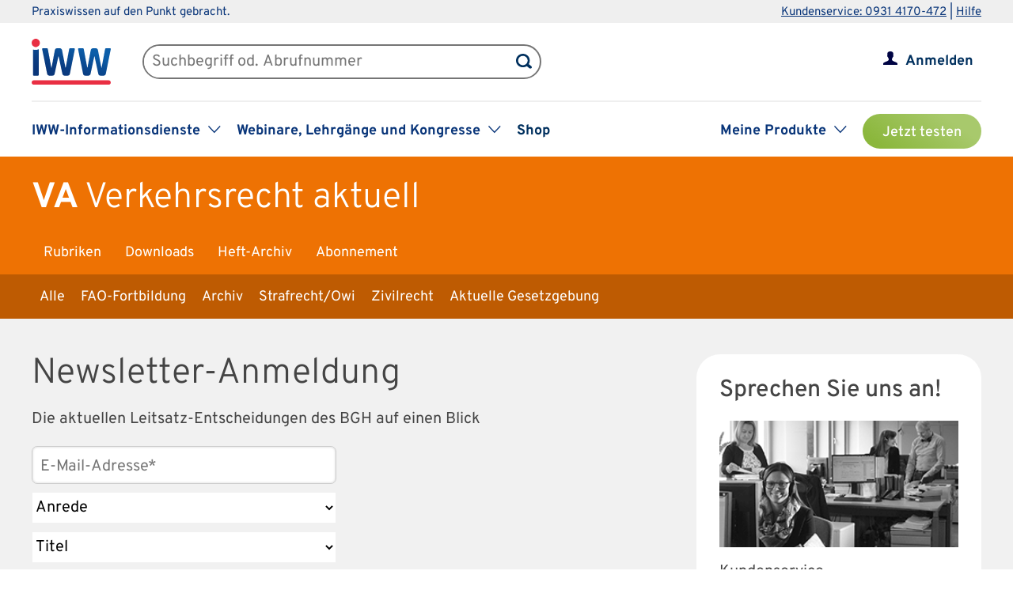

--- FILE ---
content_type: text/css
request_url: https://www.iww.de/css/newsletter.css
body_size: 3663
content:
/* Helper Classes */
.no-margin {
	margin: 0;
}

.margintop--1 {
	margin-top: 1em;
}

.marginbottom--1 {
	margin-bottom: 1em;
}

.marginbottom--2 {
	margin-bottom: 2em;
}

.marginbottom--05 {
	margin-bottom: 0.5em;
}

/* Special Newsletter Order Styles */

.nl-order-flex {
	display: flex;
}

.nl-order-flex .loader {
	top: 8px;
	margin: 0;
}

.nl-order-icons__wrapper {
	width: 1200px;
	margin: auto;
	display: flex;
	justify-content: space-between;
	flex-wrap: nowrap;
	padding: 1em 0;
}

.nl-order__icon {
	position: relative;
	background-color: #f1f1f1;
	border-radius: 100%;
	padding: 25px;
	width: 100px;
	height: 100px;
	display: flex;
	box-sizing: border-box;
}

.nl-order-icons__img {
	display: block;
	margin: auto;
	width: 100%;
}

.nl-order-icons__check {
	width: 35px;
	height: 20px;
	border-left: 5px solid;
	border-bottom: 5px solid;
	position: absolute;
	top: 0;
	right: -10px;
	transform: rotate(-45deg);
	color: #00305d;
	display: none;
}

.nl-order__icon--active {
	background-color: #8bb73c;
}

.nl-order__icon--active .nl-order-icons__check {
	display: block;
}

.nl-order-arrow {
	width: 80px;
	position: relative;
	margin-left: -5px;
}

.nl-order-arrow__head {
	width: 20px;
	height: 20px;
	border-top: 5px solid;
	border-right: 5px solid;
	transform: rotate(45deg);
	position: absolute;
	right: 0;
	top: 50%;
	margin-top: -10px;
	margin-right: -5px;
	color: #ccc;
}

.nl-order-arrow__body {
	position: absolute;
	top: 50%;
	width: 100%;
	border: 2.5px solid;
	color: #ccc;
}

.nl-order-further-nls__fieldset {
	border-bottom: 1px solid #a1a1a1;
	padding: 20px 0;
	margin-bottom: 10px;
}

.nl-order-further-nls__fieldset:last-child {
	border-bottom: none;
	padding-bottom: 0;
}

.nl-order-further-nls__panel-head {
	background: url(../img/order_arrow_down.svg) no-repeat right;
}

.open .nl-order-further-nls__panel-head {
	background: url(../img/order_arrow_up.svg) no-repeat right;
}

.nl-order-further-nls__panel-body {
	display: none;
	margin-top: 1em;
}

.open .nl-order-further-nls__panel-body {
	display: block;
}

.nl-order-further-nls__title-subscribed {
	color: #E60004;
}

.nl-order-further-nls, .nl-order__personal-data {
	background-color: #fff;
	padding: 5%;
}

.nl-order-further-nls__category {
	font-size: 1.2em;
	font-family: 'Overpass';
	font-weight: 500;
	margin-bottom: 0;
}

.nl-order-further-nls-checkbox {
	line-height: 1.35em;
	margin-bottom: 1em;
	align-items: flex-start;
}

.nl-order-further-nls-checkbox__item {
	margin-right: 1em;
}

.nl-order-further-nls-checkbox__item:last-child {
	margin-right: 0;
}

.nl-order-further-nls-checkbox__item--checkbox {
	margin-top: 3px;
}

.nl-order-further-nls-checkbox__item--title {
	width: 20%;
}

.nl-order-further-nls-checkbox__item--description {
	width: 80%;
}

.nl-order-further-nls__hint {
	font-size: 0.8em;
}

.nl-order__personal-data select {
	background-color: #f1f1f1;
}

.nl-order__personal-data .button_blue {
	margin-right: 10px;
}

@media only screen and (max-width: 1200px) {
	.nl-order-icons__wrapper {
		width: 95%;
	}

}

@media only screen and (max-width: 650px) {
	.nl-order-icons__wrapper {
		width: 95%;
	}

	.nl-order__icon {
		width: 50px;
		height: 50px;
		padding: 10px;
	}

	.nl-order-icons__check {
		width: 20px;
		height: 10px;
		border-width: 3px;
		right: -12px;
	}

	.nl-order-arrow {
		width: 20px;
	}

	.nl-order-arrow__head {
		width: 10px;
		height: 10px;
		margin-top: -5px;
	}

	.nl-order-further-nls-checkbox__item {
		margin-right: 0.5em;
	}

	.nl-order-further-nls-checkbox__item--title {
		width: 30%;
	}

	.nl-order-further-nls-checkbox__item--description {
		width: 70%;
	}

	.nl-order__personal-data button {
		width: 100%;
		margin-right: 0 !important;
		margin-bottom: 10px;
	}

}

--- FILE ---
content_type: image/svg+xml
request_url: https://www.iww.de/img/paging_back.svg
body_size: 481
content:
<?xml version="1.0" encoding="utf-8"?>
<!-- Generator: Adobe Illustrator 18.1.1, SVG Export Plug-In . SVG Version: 6.00 Build 0)  -->
<svg version="1.1" id="Ebene_1" xmlns="http://www.w3.org/2000/svg" xmlns:xlink="http://www.w3.org/1999/xlink" x="0px" y="0px"
	 width="17px" height="31px" viewBox="0 0 17 31" style="enable-background:new 0 0 17 31;" xml:space="preserve">
<style type="text/css">
	.st0{fill:#00305E;}
</style>
<g>
	<polygon class="st0" points="14.8,0 17,2.1 4.2,15.5 17,28.9 14.8,30.9 0.1,15.5 	"/>
</g>
</svg>
